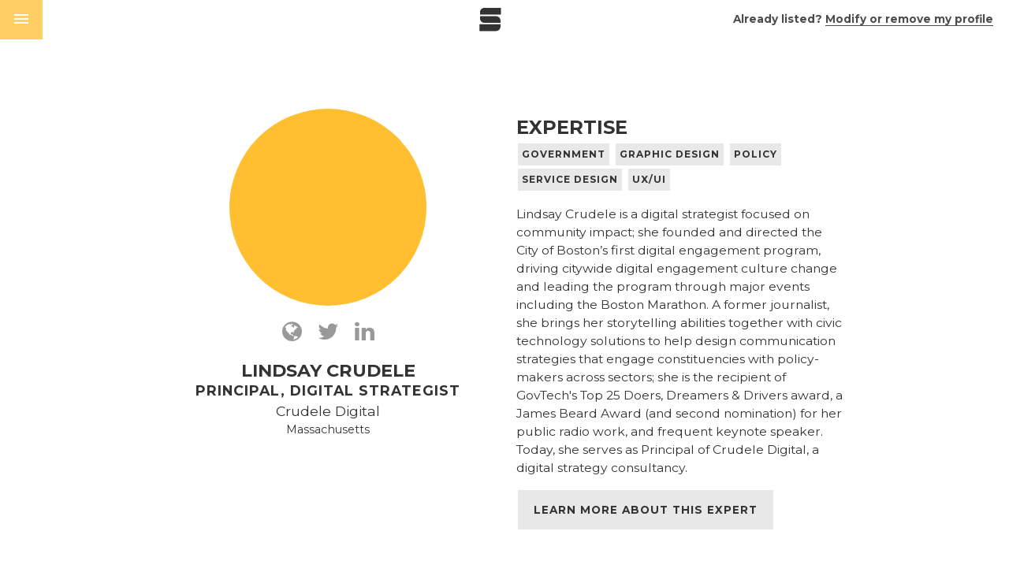

--- FILE ---
content_type: text/html; charset=utf-8
request_url: https://womenplus.sourcelist.org/experts/crudele.html
body_size: 3295
content:
<!DOCTYPE html>
<html lang="en">
  <head>
    <meta charset="UTF-8" />
    <meta http-equiv="X-UA-Compatible" content="IE=edge,chrome=1" />
    <meta name="viewport" content="width=device-width, initial-scale=1.0" />
     <!-- Begin Jekyll SEO tag v2.8.0 -->
<title>Lindsay Crudele on Sourcelist</title>
<meta name="generator" content="Jekyll v3.9.2" />
<meta property="og:title" content="Lindsay Crudele on Sourcelist" />
<meta property="og:locale" content="en_US" />
<link rel="canonical" href="https://womenplus.sourcelist.org/experts/crudele.html" />
<meta property="og:url" content="https://womenplus.sourcelist.org/experts/crudele.html" />
<meta property="og:type" content="website" />
<meta name="twitter:card" content="summary" />
<meta property="twitter:title" content="Lindsay Crudele on Sourcelist" />
<script type="application/ld+json">
{"@context":"https://schema.org","@type":"WebPage","headline":"Lindsay Crudele on Sourcelist","url":"https://womenplus.sourcelist.org/experts/crudele.html"}</script>
<!-- End Jekyll SEO tag -->



  
    <meta property="og:image" content="https://womenplus.sourcelist.org/images/media/womenplus-media.jpg" />
  

  <meta property="og:image:width" content="1200">
  <meta property="og:image:height" content="630">


<meta name="twitter:card" content="summary_large_image">




  <meta name="twitter:title" content="Lindsay Crudele on Sourcelist">



  
    <meta name="twitter:description" content="">
  



  
    <meta name="twitter:image" content="https://womenplus.sourcelist.org/images/media/womenplus-media.jpg">
  



    

    <script>
      (function(i, s, o, g, r, a, m) {
        i['GoogleAnalyticsObject'] = r;
        (i[r] =
          i[r] ||
          function() {
            (i[r].q = i[r].q || []).push(arguments);
          }),
          (i[r].l = 1 * new Date());
        (a = s.createElement(o)), (m = s.getElementsByTagName(o)[0]);
        a.async = 1;
        a.src = g;
        m.parentNode.insertBefore(a, m);
      })(
        window,
        document,
        'script',
        'https://www.google-analytics.com/analytics.js',
        'ga'
      );
      ga('create', 'UA-119059265-1', 'auto');
      ga('send', 'pageview');
    </script>

    <title>
       Lindsay Crudele on Sourcelist 
    </title>
    <script
      type="text/javascript"
      src="https://cdnjs.cloudflare.com/ajax/libs/modernizr/2.8.3/modernizr.min.js"
    ></script>
    <link
      rel="stylesheet"
      type="text/css"
      href="/vendor/normalize.css"
    />
    <link
      rel="stylesheet"
      href="/vendor/foundation.min.css"
    />
    <link
      rel="stylesheet"
      href="/vendor/styleguide-v2.1.css"
    />
    <link rel="stylesheet" href="/vendor/slick.css" />
    <link
      rel="stylesheet"
      href="/vendor/foundation.min.css"
    />
    <link rel="stylesheet" href="/css/styles.css" />
    <link
      rel="stylesheet"
      href="/vendor/font-awesome-4.7.0/css/font-awesome.min.css"
    />
    <link
      rel="shortcut icon "
      href="/images/sourcelist-favicon.png"
    />
    <script src="//cdnjs.cloudflare.com/ajax/libs/list.js/1.5.0/list.min.js"></script>
    <link
      href="https://fonts.googleapis.com/icon?family=Material+Icons"
      rel="stylesheet"
    />
    <link
      href="https://fonts.googleapis.com/css?family=Fira+Mono|Lato:100,200,300,400"
      rel="stylesheet"
    />
    <link
      href="https://fonts.googleapis.com/css?family=Montserrat:200,400,500,700"
      rel="stylesheet"
    />
  </head>

  <body class="womenplus">
    

  

    <header class="top-bar top-bar--transparent slide-panel-wrapper--full">
  

    
      <span class="top-bar__button top-bar__button--womenplus js-trigger-menu">menu</span>
      <nav class="main-menu js-target-menu main-menu--left">
        <div class="main-menu--left__close-menu">
          <i class="material-icons button">clear</i>
        </div>
        <a href="/">Women+ Home</a>
        <a href="/about.html">About</a>
        <a href="/experts.html">Find an Expert</a>
        <a href="https://addyourname.sourcelist.org/">Add your name</a>
        <a href="https://sourcelist.org/">Sourcelist home</a>
        <a href="https://sourcelist.org/resources.html">Brand resources</a>
      </nav>


      <a class="top-bar__logo wp-logo " href="/"><img src="/images/sourcelist-icon-dark.svg" alt="SourceList"></a>

      

      
        <p class="listed ">Already listed? <a href="/about.html#form" class="link">Modify or remove my profile</a></p>
      
      <div class="slide-panel__wrapper--full">
        <div class="slide-panel-full">
          <div class="slide-panel-full__container">
            <div class="row slide-panel-full__close align-right">
              <a href="#" class="slide-panel-full__close-trigger"><i class="material-icons"></i></a>
            </div>
            <div class="slide-panel-full__content">
          </div>
        </div>
       </div>
      </div>

    

  </header>




          

<section class="top-section top-section--individual">

  <div class="row expanded align-center">

    <div class="columns large-6 medium-12 small-12" >
      <!-- temp twitter avatar solution -->
      
      
        <div class="individual-img individual-img__twitter" style="background-image: url('https://unavatar.now.sh/twitter/thelindsayist')">  </div>
      

      <div class="social-media">
        
          <div class="social-media--icon">
            <a href="http://www.crudeledigital.com"><i class="fa fa-globe fa-3x" aria-hidden="true"></i></a>
          </div>
        
        
          <div class="social-media--icon">
            <a href="https://twitter.com/thelindsayist"><i class="fa fa-twitter fa-3x" aria-hidden="true"></i></a>
          </div>
        
        
        
          <div class="social-media--icon">
            <a href="https://www.linkedin.com/in/lindsaycrudele/"><i class="fa fa-linkedin fa-3x" aria-hidden="true"></i></a>
          </div>
        
        
      </div>
      <!-- end twitter -->
        <div class="top-section--individual__info">
          <h1 class="top-section--individual__info--name">Lindsay Crudele</h1>
          <h2 class="top-section--individual__info--title">Principal, Digital Strategist</h2>
          <p class="top-section--individual__info--company">Crudele Digital</p>
          
          
            
              <p class="top-section--individual__info--location-state">
              Massachusetts</p>
            
          
          
        </div>
      </div>
      <div class="columns large-6 medium-12 small-12">
        
          <div class="top-section--individual__about">
            <h3 class="expertise__header">Expertise</h3>
            
              
              <span data-expertise-tag="government" class="button button--expertise expertise__tag">Government</span>
            
              
              <span data-expertise-tag="graphic-design" class="button button--expertise expertise__tag">Graphic Design</span>
            
              
              <span data-expertise-tag="policy" class="button button--expertise expertise__tag">Policy</span>
            
              
              <span data-expertise-tag="service-design" class="button button--expertise expertise__tag">Service Design</span>
            
              
              <span data-expertise-tag="ux-ui" class="button button--expertise expertise__tag">UX/UI</span>
            
          </div>
        
        
          <div class="top-section--individual__about top-section--individual__bio">
            <p>Lindsay Crudele is a digital strategist focused on community impact; she founded and directed the City of Boston’s first digital engagement program, driving citywide digital engagement culture change and leading the program through major events including the Boston Marathon. A former journalist, she brings her storytelling abilities together with civic technology solutions to help design communication strategies that engage constituencies with policy-makers across sectors; she is the recipient of GovTech's Top 25 Doers, Dreamers &amp; Drivers award, a James Beard Award (and second nomination) for her public radio work, and frequent keynote speaker. Today, she serves as Principal of Crudele Digital, a digital strategy consultancy.</p>

          </div>
          <!-- <p class="top-section--individual__about top-section--individual__bio"><p>Lindsay Crudele is a digital strategist focused on community impact; she founded and directed the City of Boston’s first digital engagement program, driving citywide digital engagement culture change and leading the program through major events including the Boston Marathon. A former journalist, she brings her storytelling abilities together with civic technology solutions to help design communication strategies that engage constituencies with policy-makers across sectors; she is the recipient of GovTech's Top 25 Doers, Dreamers &amp; Drivers award, a James Beard Award (and second nomination) for her public radio work, and frequent keynote speaker. Today, she serves as Principal of Crudele Digital, a digital strategy consultancy.</p>
</p> -->
        
        
          <p class="top-section--individual__about"><a target="_blank" href="http://crudeledigital.com/about/" class="button button--url">Learn more about this Expert</a></p>
        
      </div>
    </div>

  

  <div class="row align-center keywords">
    <div class="columns">
      
        <p class="expert__keywords">Keywords: government, civic tech, social media, digital engagement, digital strategy, crisis communications</p>
      
    </div>
  </div>

</section>


    
  <footer class='footer slide-panel-wrapper--full'>
    <div class="row expanded">

    <div class="column large-6 medium-12 small-12">
      <div class="footer__about">
        <p>
          Sourcelist is a database of qualified experts in technology policy from diverse backgrounds. It is built on the principle that technology policy stands to benefit from the inclusion of the ideas, perspectives, and recommendations of a broader array of people. Its purpose is to aid journalists, conference organizers, and others in identifying and connecting with expert sources beyond those in their existing Rolodexes.
        </p>
        
          <p>For more information about Sourcelist, <a class="wp-link" href="/cdn-cgi/l/email-protection#691e06040c0719051c1a291a061c1b0a0c05001a1d47061b0e">contact us</a>.</p>
        
        <p>Download Sourcelist brand resources <a class="wp-link" href="https://sourcelist.org/resources.html">here</a>.</p>
      </div>
    </div>
    
      <div class="column large-6 medium-12 small-12">
        <div class="footer__contact">
          <a href="https://addyourname.sourcelist.org/" class="button"> I Want To Be Listed</a>
          <p>Already listed? <a href="/about.html#form" class="link">Modify or remove my profile</a></p>
        </div>
      </div>
    
  </div>
</footer>
 
  <div class="copyright">

  <div class="row align-center">
    <div class="column large-5 medium-5 small-10">
      <div class="copyright__container">
        <a class="" href="https://www.brookings.edu/" target="_blank"><img alt="Brookings" src="/images/partners/BROOKINGS-white.png" alt=""></a>
      </div>
    </div>
  </div>
</div>


    <div id="overlay" class="js-overlay"></div>
    <script data-cfasync="false" src="/cdn-cgi/scripts/5c5dd728/cloudflare-static/email-decode.min.js"></script><script src="/vendor/jquery-2.1.4.min.js"></script>
    <script src="/vendor/jquery.scrollie.min.js"></script>
    <script src="/vendor/slick.min.js"></script>
    <script src="/js/scripts.js"></script>
    <script src="//cdnjs.cloudflare.com/ajax/libs/list.js/1.5.0/list.min.js"></script>
    <script src="/js/searchForm.js"></script>
    
    <script src="/js/expert_filter.js"></script>
     
  <script defer src="https://static.cloudflareinsights.com/beacon.min.js/vcd15cbe7772f49c399c6a5babf22c1241717689176015" integrity="sha512-ZpsOmlRQV6y907TI0dKBHq9Md29nnaEIPlkf84rnaERnq6zvWvPUqr2ft8M1aS28oN72PdrCzSjY4U6VaAw1EQ==" data-cf-beacon='{"version":"2024.11.0","token":"a41dd22052f34f9780367b2a78ad9142","r":1,"server_timing":{"name":{"cfCacheStatus":true,"cfEdge":true,"cfExtPri":true,"cfL4":true,"cfOrigin":true,"cfSpeedBrain":true},"location_startswith":null}}' crossorigin="anonymous"></script>
</body>
</html>


--- FILE ---
content_type: text/css; charset=utf-8
request_url: https://womenplus.sourcelist.org/css/styles.css
body_size: 7313
content:
*{box-sizing:border-box}.u-material-icons,.index-dropdown__button:after,.expert__dropdowns .select:before,.clear_filters .button:after{font-family:'Material Icons';font-weight:normal;font-style:normal;font-size:24px;display:inline-block;line-height:1;text-transform:none;letter-spacing:normal;word-wrap:normal;white-space:nowrap;direction:ltr;-webkit-font-smoothing:antialiased;text-rendering:optimizeLegibility;-moz-osx-font-smoothing:grayscale;font-feature-settings:'liga'}body{font-family:'Montserrat', sans-serif}.footer{padding:60px}@media (max-width: 39.9375em){.footer{padding:30px 20px}}.footer--index{background-color:#262d35}@media (min-width: 64em){.footer__about{padding-left:30px}}.footer__about .sl-link{text-decoration:none;border-bottom:1px solid #da2e59}.footer__about .sl-link:hover{border-bottom:2px solid #da2e59}.footer__about .wp-link{text-decoration:none;border-bottom:1px solid #ffcf64}.footer__about .wp-link:hover{border-bottom:2px solid #ffcf64}.footer__container{text-align:center}.footer__container img{width:120px}@media (min-width: 40em){.footer__container img{margin:0;margin-top:35px}}@media (max-width: 39.9375em){.footer__container img{width:100px;margin:0;margin-top:20px}}@media (min-width: 64em){.footer__container img{margin:0}}.footer__container h4{color:white;font-size:2rem;margin:0;font-family:'Fira Mono', monospace;text-transform:lowercase}.footer__contact{text-align:center;position:relative;top:7.5rem;-ms-transform:translateY(-50%);-webkit-transform:translateY(-50%);transform:translateY(-50%)}@media (max-width: 63.9375em){.footer__contact{top:4rem}}@media (max-width: 39.9375em){.footer__contact{padding-top:20px}}.footer__contact p{font-size:0.85rem}.footer__contact p .link{text-decoration:none;border-bottom:2px solid rgba(255,255,255,0.2);transition:all 0.3s ease}.footer__contact p .link:hover{border-bottom:2px solid}.footer__contact .button{color:white;border-bottom:none;background-color:transparent;border:1px solid white;font-size:1.2rem;padding:15px 30px}@media (min-width: 64em){.footer__contact .button{font-size:1.3rem;padding:15px 35px}}.footer__contact .button:hover{background-color:rgba(0,0,0,0.2)}.footer .listed{padding-right:10px;font-size:1.1rem;font-weight:600;font-family:'Fira Mono', monospace}.footer .index-dropdown__button{min-width:9rem;color:rgba(0,0,0,0.5)}.footer .index-dropdown__container{font-size:1.1rem}.footer .index-dropdown__content a{font-size:1rem !important;text-align:center;padding:10px 0}.copyright--index{background-color:#191d23}.copyright__container{text-align:center;padding:20px;margin-top:40px;margin-bottom:40px}.top-section--main-color,.page-section--main-color{background-color:#483c6c;color:#fff}.top-section--green,.page-section--green{background-color:#4fc1b0;color:#fff}.top-section--white,.page-section--white{background-color:#fff;color:#000}.top-bar--index{position:relative}.top-bar--index__sticky{text-align:center;position:fixed;top:0;right:0;left:0;background-color:rgba(38,45,53,0.9);color:white}.top-bar--index__sticky i{margin-left:15px}.top-bar--index__sticky a{border-bottom:1px solid #ffcf64;text-decoration:none}.top-bar--index__sticky a:hover{border-bottom:2px solid #ffcf64}.top-bar--index__sticky p{padding:3px}@media (max-width: 39.9375em){.top-bar--index__sticky p{margin-left:10px;margin-right:20px}}.top-bar--index__sticky .sticky__close{position:absolute;right:15px;top:20px}@media (max-width: 39.9375em){.top-bar--index__sticky .sticky__close{right:-3px;top:5px}}.top-bar--transparent{width:100%;position:absolute;top:0;background-color:rgba(255,255,255,0.8);color:white}.top-bar__button--sourcelist{background-color:#242122}.top-bar__button--sourcelist:hover{background-color:#090909}.top-bar__button--womenplus{background-color:#ffcf64}.top-bar__button--womenplus:hover{background-color:#ffd77e}.top-bar__logo img{margin-right:50px}@media (min-width: 64em){.top-bar .wp-logo img{margin-left:310px}}@media (max-width: 39.9375em){.top-bar .wp-logo.remove img{display:none}}@media (min-width: 64em){.top-bar .wp-logo--index{margin-right:95px}}.top-bar .listed{display:none;font-size:0.85rem;font-weight:bold;color:rgba(0,0,0,0.7)}@media (min-width: 64em){.top-bar .listed{display:block;padding-right:20px}}.top-bar .listed a{text-decoration:none;border-bottom:1px solid}.top-bar .listed a:hover{border-bottom:2px solid}.main-menu{box-shadow:none;overflow-y:hidden;background-color:white}.main-menu a{text-transform:lowercase;font-family:'Fira Mono', monospace;font-weight:700;padding:0.6rem;font-size:1.2rem;text-align:center;border-bottom:none;color:rgba(0,0,0,0.65)}.main-menu a:hover{color:rgba(0,0,0,0.65);background-color:rgba(255,207,100,0.5)}.main-menu .button{color:rgba(0,0,0,0.65);background-color:transparent;font-size:1.8rem;transition:none}.main-menu .button:hover{color:rgba(255,207,100,0.8)}.main-menu--left__close-menu{text-align:left}@media (min-width: 40em){.js-active-menu{right:55% !important}}@media (min-width: 64em){.js-active-menu{right:74% !important}}.top-bar--float{width:100%;position:absolute;top:0px;background-color:rgba(255,255,255,0.8);color:white}@media (max-width: 39.9375em){.top-bar--float{position:initial}}.top-bar--float .top-bar__button--womenplus{position:initial;padding:12px 15px 14px}.top-bar--float .top-bar__logo{margin-left:50px}.top-bar--float .top-bar__button{color:#fff}.top-bar--float .top-bar__button--right{background-color:#4fc1b0}.top-bar--float .top-bar__button--right:hover{background-color:#62c8b8}@media (min-width: 64em){.top-bar--float .top-bar__button--right{display:none}}@media (min-width: 40em){.top-bar--float .top-bar__button--right{display:none}}@media (min-width: 64em){.top-bar--float .top-bar__button{position:absolute}}@media (min-width: 40em){.top-bar--float .top-bar__button{position:absolute}}.top-bar--float .top-bar__logo img{margin-right:50px}.fixed{position:fixed;top:0;width:100%}.main-index .top-section{position:relative;height:90vh}@media (max-width: 63.9375em){.main-index .top-section{height:inherit;min-height:90vh}}.main-index .top-section__title-section{background-color:#191d23;background-repeat:no-repeat;background-position:center}.main-index .top-section .title__logo{height:4.5rem;padding:0;margin-top:-5px}@media (max-width: 63.9375em){.main-index .top-section .title__logo{padding:0;height:3.5rem}}.main-index .top-section .title__main{font-family:'Fira Mono', monospace;font-size:3.7rem;padding:0}@media (max-width: 63.9375em){.main-index .top-section .title__main{font-size:2.5rem}}@media (max-width: 20em){.main-index .top-section .title__main{padding:0.5rem}}.main-index .top-section .title__main h1{margin:0;display:inline;color:white}@media (max-width: 39.9375em){.main-index .top-section .title__main h1{font-size:2.5rem}}.main-index .top-section .title__tagline-wrapper{margin:1rem 0;text-align:center}@media (max-width: 39.9375em){.main-index .top-section .title__tagline-wrapper{text-align:center;margin-top:50px}}.main-index .top-section .title__tagline{display:inline-block;padding:1rem;padding-top:0;margin:0;text-transform:uppercase;font-weight:400;font-size:1.2rem}.index-dropdown{position:relative;display:inline-block}.index-dropdown:hover{background-color:rgba(36,33,34,0.8)}.index-dropdown:hover .index-dropdown__content{display:block}.index-dropdown--womenplus:hover{background-color:rgba(255,207,100,0.8)}.index-dropdown__content{background-color:#242122;display:none;position:absolute;min-width:100%;z-index:1;text-align:center}.index-dropdown__content--womensplus{background-color:#ffcf64}.index-dropdown__content a{font-size:1.2rem;color:#fff;margin:0;padding:10px;padding-left:0;display:block;text-decoration:none}.index-dropdown__content a:hover{text-decoration:none;background-color:rgba(0,0,0,0.2)}.index-dropdown__container{display:inline-block;font-family:'Fira Mono', monospace;font-size:2.3rem;font-weight:bold;margin-left:-4px}@media (max-width: 63.9375em){.index-dropdown__container{font-size:1.8rem}}.index-dropdown__button{min-width:12rem;text-transform:lowercase;background:none;margin:0;color:white;border:none;cursor:pointer;font-family:'Fira Mono', monospace;line-height:19px;background-color:#4fc1b0,0.5}.index-dropdown__button:hover{background-color:transparent}@media (max-width: 39.9375em){.index-dropdown__button{font-size:1.5rem}}.index-dropdown__button:after{content:'keyboard_arrow_down';vertical-align:bottom;line-height:13px}.page-section{margin:auto;width:100%}@media (min-width: 40em){.page-section{display:inline-block;padding:0}}@media (max-width: 39.9375em){.page-section{display:inline-block;padding:0}}.page-section__search{padding:8vh 0 !important}@media (max-width: 39.9375em){.page-section__search{padding:4vh 0 !important}}@media (min-width: 64em){.page-section__index{height:90vh;min-height:90vh}}.page-section__index--who-we-are{background:url("/images/sourcelist_who_we_are.jpg") top center/cover no-repeat}.page-section__index--what-we-do{background:url("/images/sourcelist_what_we_do.jpg") top center/cover no-repeat}.page-section__index--why-we-built{background:url("/images/sourcelist_why_we_built.jpg") top center/cover no-repeat}.page-section__index--womenplus{background:url("/images/sourcelist_womenplus.jpg") top center/cover no-repeat}.page-section__index--who-can-sign-up{background:url("/images/sourcelist_why_we_built.jpg") top center/cover no-repeat}.page-section__index--womenplus--snapshot{background:linear-gradient(to left, rgba(252,214,128,0.1), rgba(252,214,128,0.9)),url("/images/womensplus-snapshot-yellow.jpg") top center/cover no-repeat}.page-section__index--womenplus--gender-policy{background:linear-gradient(rgba(0,0,0,0.4), rgba(0,0,0,0.8)),url("/images/womensplus-gender-snapshot.jpg") top center/cover no-repeat}.page-section__index--womenplus--sign-up{background:url("/images/womensplus-signup.jpg") top center/cover no-repeat}.page-section__search{background-color:rgba(0,0,0,0.8)}.page-section__search .search{z-index:0;font-size:1.2rem;padding:2rem}.page-section__search .search__input{border:2px solid #ffcf64;border-right:none;padding-right:0}.page-section__search .search__trigger{border:2px solid #ffcf64;border-radius:0px;padding:10px;border-left:none}.page-section__search .search input[type='text']{flex:1;margin:0;margin-left:-2px;padding:12px;color:#ffcf64;background-color:rgba(0,0,0,0.2)}.page-section__search .search input[type='text']::-webkit-input-placeholder{color:#ffcf64;font-size:1.2rem;font-weight:500}.page-section__search .search input[type='text']:-moz-placeholder{color:#ffcf64;font-size:1.2rem;font-weight:500}.page-section__search .search input[type='text']::-moz-placeholder{color:#ffcf64;font-size:1.2rem;font-weight:500}.page-section__search .search input[type='text']:-ms-input-placeholder{color:#ffcf64;font-size:1.2rem;font-weight:500}.page-section__search .search input[type='text']:focus{background-color:rgba(255,207,100,0.1)}.page-section__search .search input[type='submit']{margin-top:0;color:#ffcf64;padding:0.88rem 0.5rem;background-color:transparent}@media (min-width: 64em){.page-section__search .search input[type='submit']{padding:0.87rem 0.5rem}}.page-section--featured{color:#333}.page-section--featured__topic{background-color:#4fc1b0;padding:5rem}@media (max-width: 63.9375em){.page-section--featured__topic{padding:3rem 3rem}}@media (max-width: 39.9375em){.page-section--featured__topic{padding:3rem 1rem}}.page-section--featured__topic h3{margin:0;font-weight:lighter}.page-section--featured__topic h4{margin:0 0 4rem 0;font-weight:bold;font-size:1.5rem}.page-section--featured__topic a:not(.button){text-decoration:none;border-bottom:1px solid}.page-section--featured__topic .button{background-color:transparent;border:4px solid #333}.page-section--featured__topic .button:hover{background-color:#333;border:4px solid #333;color:#4fc1b0}.page-section--featured__topic a:hover{border-bottom:none}.page-section--featured__expert{background-color:#ffcf64;padding:5rem;text-align:center}@media (max-width: 63.9375em){.page-section--featured__expert{padding:3rem 3rem}}@media (max-width: 39.9375em){.page-section--featured__expert{padding:3rem 1rem}}.page-section--featured__expert .avatar{background-color:#ffbf31;background-size:50%;background-repeat:no-repeat;background-position:center;border-radius:50%;box-shadow:5px 5px 5px #ffca55;display:inline-block;text-align:center;margin:auto;position:relative;width:11rem;height:11rem}.page-section--featured__expert .avatar__twitter{background-size:cover;background-repeat:no-repeat;background-position:center}.page-section--featured__expert h4{font-weight:bold;font-size:1.5rem;text-align:center;margin-bottom:1rem}.page-section--featured__expert h5{font-weight:bold;font-size:1.2rem;text-align:center;margin:0}.page-section--featured__expert .institution{font-size:1.1rem;text-align:center;margin:0}.page-section--featured .button{font-size:0.9rem;font-weight:bold;margin-top:2rem;text-align:center;width:100%}.floating-section{display:inline-block !important;vertical-align:middle !important;white-space:normal !important}.floating-section__wrapper{height:100%;white-space:nowrap}@media (max-width: 39.9375em){.floating-section__wrapper{height:inherit}}.floating-section__wrapper:before{content:'';display:inline-block;vertical-align:middle;width:0;height:100%}@media (max-width: 63.9375em){.floating-section__wrapper:before{display:none}}@media (max-width: 39.9375em){.floating-section__wrapper:before{display:none}}.floating-section__wrapper .row-wrap{position:relative}.floating-section__panel{color:white;padding:3rem;display:block}.floating-section__panel p{font-size:1rem}.floating-section__panel h3{font-size:2.1rem;margin-top:0;font-weight:500}@media (max-width: 63.9375em){.floating-section__panel{padding:1.8rem;height:100%}}@media (max-width: 39.9375em){.floating-section__panel{padding:3rem 1.1rem}.floating-section__panel h3{font-size:1.8rem}.floating-section__panel p{font-size:1rem}}.floating-section__panel a:not(.button){text-decoration:none;border-bottom:1px solid}.floating-section__panel a:not(.button):hover{border-bottom:none}.floating-section__panel--green{background-color:rgba(79,193,176,0.8);color:#18453e}.floating-section__panel--pink{background-color:rgba(218,46,89,0.8)}.floating-section__panel--orange{background-color:rgba(202,102,50,0.8)}.floating-section__panel--purple{background-color:rgba(101,93,117,0.8)}.floating-section__panel--brown{background-color:rgba(128,113,85,0.8)}.floating-section__panel--yellow{background-color:rgba(255,207,100,0.8);color:#644500}.floating-section__panel--white{background-color:rgba(255,255,255,0.9);color:#333}.floating-section__panel--left{text-align:left}.floating-section__panel--right{text-align:right}@media (max-width: 63.9375em){.floating-section__panel--right{text-align:left}}@media (max-width: 39.9375em){.floating-section__panel--right{text-align:left}}.floating-section__large-number{text-align:center;font-weight:200;font-size:3.8rem}@media (max-width: 39.9375em){.floating-section__large-number{font-size:2.5rem}}.floating-section__large-number--unit{text-align:center;display:block;text-transform:uppercase;font-size:1.4rem}@media (max-width: 39.9375em){.floating-section__large-number--unit{font-size:1.3rem}}.floating-section__button--left{text-align:left}.floating-section__button--left .button{margin-top:2rem;font-size:0.9rem;font-weight:bold;padding:1rem 4rem}@media (max-width: 39.9375em){.floating-section__button--left{text-align:left;display:block}}.floating-section__button--right{position:absolute;right:0;bottom:0;text-align:center}.floating-section__button--right .button{font-size:1rem}@media (max-width: 39.9375em){.floating-section__button--right{display:none}}.womenplus h4.search__header{font-family:'Fira Mono', monospace;text-align:left;font-size:1.5rem;font-weight:500;color:#ffcf64;margin-bottom:0;text-transform:lowercase}.womenplus__controls{width:100%;padding:2rem 0;text-align:center;padding-top:0}.womenplus__controls--header{padding-top:2em;padding-bottom:0}.womenplus__controls .large-6{padding:0}.womenplus__controls .button{padding:0.5rem 1rem}.womenplus__controls .button--orange{background-color:transparent;border:#ffcf64 solid 4px;color:#ffcf64;padding:1rem 3rem;font-weight:bold;font-size:0.9rem}.womenplus__controls .button--orange:hover{background-color:#ffcf64;color:white}.womenplus__controls .search__input{border:1px solid #ffcf64;border-right:none}.womenplus__controls .search__trigger{border:1px solid #ffcf64}.womenplus__controls .search input[type='text']::-webkit-input-placeholder{color:#ffcf64;font-size:1.1rem;font-style:italic;font-weight:400}@media (max-width: 39.9375em){.womenplus__controls .search input[type='text']::-webkit-input-placeholder{font-size:.85rem;text-indent:0}}.womenplus__controls .search input[type='text']:-moz-placeholder{color:#ffcf64;font-size:1.1rem;font-style:italic;font-weight:400}@media (max-width: 39.9375em){.womenplus__controls .search input[type='text']:-moz-placeholder{font-size:.85rem;text-indent:0}}.womenplus__controls .search input[type='text']::-moz-placeholder{color:#ffcf64;font-size:1.1rem;font-style:italic;font-weight:400}@media (max-width: 39.9375em){.womenplus__controls .search input[type='text']::-moz-placeholder{font-size:.85rem;text-indent:0}}.womenplus__controls .search input[type='text']:-ms-input-placeholder{color:#ffcf64;font-size:1.1rem;font-style:italic;font-weight:400}@media (max-width: 39.9375em){.womenplus__controls .search input[type='text']:-ms-input-placeholder{font-size:.85rem;text-indent:0}}.womenplus__controls .search input[type='text']:focus{background-color:rgba(255,207,100,0.1)}.table-sortable td{padding:15px 0}.table-sortable__head-cell{background-color:#42baa8;padding:0;position:relative}.table-sortable__head-cell>span{padding:15px 0;display:inline-block}.table-sortable__control-group{float:right;margin-right:15px}.table-sortable__control{float:left;padding:15px;color:rgba(36,33,34,0.2)}.table-sortable__control>i{vertical-align:middle}.table-sortable__control:hover{color:#fff}.table-sortable__control--simple{display:inline-block}.table-sortable__control--simple:hover{background-color:rgba(36,33,34,0.1)}.table-sortable__search{position:absolute;top:0;right:68px;left:calc(100% - 92px);display:flex;overflow:hidden;transition:all .3s ease;max-width:0;padding:0}.table-sortable__search--active{left:-15px;border-left:1px solid rgba(255,255,255,0.4);transition:all .3s ease;max-width:100%;padding:0}.table-sortable__search input[type='text']{flex:1;margin:0;padding:10px 15px;background-color:#40b6a5;color:#fff}.table-sortable__search input[type='text']::-webkit-input-placeholder{color:#fff}.table-sortable__search input[type='text']:-moz-placeholder{color:#fff}.table-sortable__search input[type='text']::-moz-placeholder{color:#fff}.table-sortable__search input[type='text']:-ms-input-placeholder{color:#fff}.table-sortable__search input[type='text']:focus{background-color:#3eaf9e}.table-sortable__search button{padding:15px 15px 13px;border-radius:0;background-color:#3cab9a}.table-sortable__search button:hover{background-color:#3aa394}.table-dropdown__item,.table-dropdown{background-color:#47bead}.table-dropdown__item>h4,.table-dropdown>h4{font-size:1.2em;padding:10px;text-align:center;color:#fff;margin:0;font-weight:100}.table-dropdown__item>span,.table-dropdown>span{color:#fff;text-transform:uppercase;padding:15px 0;display:inline-block}@media (max-width: 39.9375em){.table-dropdown__item,.table-dropdown{font-size:12px;color:white}}.table-dropdown__item .select{background-color:#4fc1b0;color:white;padding:0 10px}.clear_filters{color:#fff}@media (max-width: 39.9375em){.close.clear_filters{display:none}}.button.clear_filters{text-align:center;display:none}@media (max-width: 39.9375em){.button.clear_filters{display:inline-block}}.dropdown-wrapper{width:90%;margin:0 auto;position:relative}.dropdown-wrapper .dropdown{max-width:unset}.dropdown-wrapper .clear_filters{position:absolute;right:-40px;padding:8px}.dropdown-wrapper .clear_filters i{margin-top:-5px}#list-page .top-bar{background-color:transparent}@media (max-width: 39.9375em){.map-wrapper{display:none}}.experts .sidebar-header{background-color:#ffcf64}@media (max-width: 39.9375em){.experts .sidebar-header{background-color:white;display:none}}.experts .sidebar-logo-wrapper{margin-top:6.5rem;text-align:center}@media (max-width: 39.9375em){.experts .sidebar-logo-wrapper{display:none}}.experts .sidebar-logo-image{max-width:100%;height:4rem}.experts .sidebar-title{color:rgba(36,33,34,0.3);font-family:'Fira Mono', monospace;font-size:1.5rem;text-transform:lowercase;text-align:center}.experts .sidebar-menu{padding:0 1rem;background-color:#ffcf64}@media (max-width: 39.9375em){.experts .sidebar-menu{padding:1rem}}.experts .sidebar-menu h4{margin-top:0 !important;text-transform:uppercase;font-size:0.75rem;color:rgba(36,33,34,0.7);font-weight:600;margin-bottom:1rem}@media (max-width: 63.9375em){.experts .sidebar-menu .form{margin-top:0;padding-top:0}}.experts .sidebar-menu .form .checkbox{padding:0}.experts .sidebar-menu .form .checkbox label{text-transform:uppercase;font-size:0.7rem;color:rgba(36,33,34,0.5);font-weight:600}.experts .top-section{padding:2.5rem 0}.experts .top-section__wrapper{background-color:rgba(255,207,100,0.8);margin-top:3em;margin-bottom:3em;padding:0.3em}@media (max-width: 39.9375em){.experts .top-section__title{display:none}}.experts .top-section__experts{z-index:-1;padding-top:10px;padding-bottom:15px;background:linear-gradient(transparent, rgba(0,0,0,0.7)),url("/images/find.png");background-repeat:no-repeat;background-position:50% 30%;background-size:cover;color:white;font-family:'Fira Mono', monospace;font-size:2rem}@media (max-width: 39.9375em){.experts .top-section__experts{font-size:1.5rem;display:none}}.experts .top-section__experts h1{font-size:3rem;color:white}@media (max-width: 63.9375em){.experts .page-section .list{padding:0}}.experts .page-section--blocks .expert__container{display:-webkit-box;display:-ms-flexbox;display:flex;-ms-flex-wrap:wrap;flex-wrap:wrap;margin:0;padding:0;list-style:none}.experts .page-section--blocks .expert{width:25%;display:-webkit-box;display:-ms-flexbox;display:flex;padding:1rem}@media (max-width: 63.9375em){.experts .page-section--blocks .expert{width:50%}}@media (max-width: 39.9375em){.experts .page-section--blocks .expert{width:100%}}.experts .page-section--blocks .expert:nth-child(8n+1),.experts .page-section--blocks .expert:nth-child(8n+3),.experts .page-section--blocks .expert:nth-child(8n+6),.experts .page-section--blocks .expert:nth-child(8n){background-color:#FDFDFD}.experts .page-section--blocks .expert:nth-child(8n+2),.experts .page-section--blocks .expert:nth-child(8n+4),.experts .page-section--blocks .expert:nth-child(8n+5),.experts .page-section--blocks .expert:nth-child(8n+7){background-color:#F2F2F2}@media (max-width: 63.9375em){.experts .page-section--blocks .expert{background-color:#F2F2F2 !important}.experts .page-section--blocks .expert:nth-child(4n+1),.experts .page-section--blocks .expert:nth-child(4n){background-color:#FDFDFD !important}}@media (max-width: 39.9375em){.experts .page-section--blocks .expert:nth-child(odd){background-color:#FDFDFD !important}.experts .page-section--blocks .expert:nth-child(even){background-color:#F2F2F2 !important}}.experts .page-section--blocks .expert__link{text-decoration:none}.experts .page-section--blocks .expert__content{display:-webkit-box;display:-ms-flexbox;display:flex;-webkit-box-orient:vertical;-webkit-box-direction:normal;-ms-flex-direction:column;flex-direction:column;width:100%}.experts .page-section--blocks .expert__description{-webkit-box-flex:1;-ms-flex:1 0 auto;flex:1 0 auto}.experts .page-section--blocks .expert__title{color:rgba(36,33,34,0.8)}.experts .page-section--blocks .expert__title h3{font-size:0.85rem;display:inline}.experts .page-section--blocks .expert__control i{line-height:1;margin-left:-1rem}.experts .page-section--blocks .expert__professional-title{text-transform:uppercase;font-size:0.7rem;color:rgba(36,33,34,0.6);font-weight:600}.experts .page-section--blocks .expert__affiliation{text-transform:uppercase;font-size:0.8rem;color:rgba(36,33,34,0.7);font-weight:600}.experts .page-section--blocks .expert__expertise h3{text-transform:uppercase;font-size:0.7rem;color:rgba(36,33,34,0.7);font-weight:600;margin-bottom:0}.experts .page-section--blocks .expert__expertise .expertise-tag{display:inline-block;text-transform:uppercase;background-color:#ffe7b1;padding:0.25rem;margin-right:0.25rem;margin-bottom:0.25rem;font-size:0.55rem;color:rgba(36,33,34,0.5);font-weight:600}.expertise-count{text-transform:uppercase;font-size:0.7rem;color:rgba(36,33,34,0.5);font-weight:600;display:block}.expert__dropdowns select{height:38px;text-transform:uppercase;-moz-appearance:none;text-indent:0.01px;text-overflow:''}.expert__dropdowns select::-ms-expand{display:none}.expert__dropdowns .select{color:rgba(36,33,34,0.7);font-weight:600;font-size:0.9rem;margin-bottom:0 !important;margin-right:0 !important;color:rgba(36,33,34,0.7);position:relative}.expert__dropdowns .select:before{content:'keyboard_arrow_down';position:absolute;right:0;margin:0 auto 0 auto;padding:7px 7px;height:100%;font-size:1.7rem;background-color:rgba(36,33,34,0.1);color:rgba(36,33,34,0.7)}.expert__dropdowns .select--availability{margin-top:1rem}.expert__dropdowns option{text-align:left}.clear_filters{background-color:transparent;color:rgba(36,33,34,0.7);font-size:0.9rem;text-align:left;font-weight:600;position:relative}.clear_filters .button{margin:0 !important;width:100%;padding:0.5rem;padding-left:1rem}.clear_filters .button:after{content:'close';padding:7px 9px;background-color:rgba(36,33,34,0.1);position:absolute;right:0;top:0;bottom:0}.hidden{display:none}.no-results{text-align:center;font-style:italic}.results-message{display:none;color:rgba(36,33,34,0.7);text-align:center;padding:0;margin:0;font-style:italic}.search-results-count,.results-signup,.results-count{color:#333;text-align:center}.sidebar-toggle-small.active{display:inline-block;margin-top:0;top:50px;right:0;left:0;position:absolute;z-index:11}@media (max-width: 39.9375em){.sidebar-toggle-small{display:none}}.toggle-filters{display:none}@media (max-width: 39.9375em){.toggle-filters{display:block}}.close-sidebar{display:none !important}@media (max-width: 39.9375em){.close-sidebar{display:block !important;padding:1rem}}.close-sidebar:hover{color:white;cursor:pointer}@media (max-width: 39.9375em){.search-results,.search-results-count{display:none}}.mobile-header{background-color:#ffd77e;font-family:'Fira Mono', monospace;color:white;font-size:1.6rem;text-align:center}@media (min-width: 64em){.mobile-header{display:none}}@media (min-width: 40em){.mobile-header{display:none}}@media (min-width: 64em){.results-mobile{display:none}}@media (min-width: 40em){.results-mobile{display:none}}.filters{background-color:#e4b961;color:#5d4e35;text-align:center;font-size:1.2rem;font-family:'Fira Mono', monospace;padding-left:10px;padding-top:12px;display:none}.filters.activated{padding-right:20%}@media (max-width: 39.9375em){.filters.activated{display:inline-block}}.js-trigger-menu{z-index:11}@media (max-width: 39.9375em){.filter-title{display:none}}.sidebar-search-submit{margin:0 !important;padding:0.5rem;padding-left:1rem}.sidebar-search{padding:0}.sidebar-search::-webkit-input-placeholder{color:#5d4e35;font-size:0.9rem;font-style:italic;font-weight:400}@media (max-width: 39.9375em){.sidebar-search::-webkit-input-placeholder{font-size:0.85rem;text-indent:0}}.sidebar-search:-moz-placeholder{color:#5d4e35;font-size:0.9rem;font-style:italic;font-weight:400}@media (max-width: 39.9375em){.sidebar-search:-moz-placeholder{font-size:0.85rem;text-indent:0}}.sidebar-search::-moz-placeholder{color:#5d4e35;font-size:0.9rem;font-style:italic;font-weight:400}@media (max-width: 39.9375em){.sidebar-search::-moz-placeholder{font-size:0.85rem;text-indent:0}}.sidebar-search:-ms-input-placeholder{color:#5d4e35;font-size:0.9rem;font-style:italic;font-weight:400}@media (max-width: 39.9375em){.sidebar-search:-ms-input-placeholder{font-size:0.85rem;text-indent:0}}.expert-sidebar-search{margin-bottom:1rem;background-color:rgba(0,0,0,0.1);color:#5d4e35;font-size:0.9rem;text-align:left;font-weight:600;position:relative}.expert-sidebar-search:hover{background-color:rgba(0,0,0,0.2)}.expert-sidebar-search input[type='text']{background-color:transparent;color:#5d4e35}.expert-sidebar-search input[type='text']:focus{color:#5d4e35;background-color:transparent}.expert-sidebar-search input[type='submit']{background-color:rgba(0,0,0,0.1);color:#5d4e35}.expert-sidebar-search input[type='submit']:focus{color:#5d4e35;background-color:transparent}.results-wrapper{margin:20px;display:none;text-align:center;color:rgba(36,33,34,0.7);font-style:italic}@media (min-width: 64em){.results-wrapper{display:none !important}}@media (min-width: 40em){.results-wrapper{display:none !important}}.title-container{margin-right:0 !important}.filter-container,.list-column{height:100vh;overflow-y:scroll}.team-page__list-header{padding-top:20px;padding-bottom:20px;margin:0}.team-page__member{border-bottom:1px rgba(0,0,0,0.1) solid}.team-page__member--last{border:none}.team-page__image{border-radius:50%;height:220px;width:220px;background-size:cover;background-repeat:no-repeat;background-position:center;margin:0 auto;margin-top:30px}.team-page__bio h3{font-weight:600;font-size:1.4rem;margin-bottom:-5px}.team-page__bio h5{font-weight:500;text-transform:uppercase;color:rgba(0,0,0,0.5);margin-bottom:10px;font-size:18px;margin-top:0;margin-bottom:0}.team-page__bio p{color:rgba(0,0,0,0.8);margin:0;margin-bottom:30px;font-size:18px}.team-page__acknowledgments p{margin-top:30px}.team-page__list{margin-bottom:30px}@media (max-width: 420px){.team-page__list{padding-left:0px}}.team-page__list li{list-style-type:none;margin-bottom:10px}.team-page__list li a{text-decoration:none;color:#322a4b}.team-page__list li a:hover{background-color:rgba(72,60,108,0.2)}.slide-panel__wrapper--full{z-index:100}.slide-panel__wrapper--full .slide-panel-full{position:fixed;visibility:hidden;transition:visibility 0.5s}.slide-panel__wrapper--full .slide-panel-full.is-visible{visibility:visible;transition:visibility 0s}.slide-panel__wrapper--full .slide-panel-full.is-visible .slide-panel-full__container{transform:translate3d(0, 0, 0);transition-delay:0s}.slide-panel__wrapper--full .slide-panel-full__content{padding:0 2rem}.slide-panel__wrapper--full .slide-panel-full__content p{color:white}.slide-panel__wrapper--full .slide-panel-full__content a:not(.no-height){color:#fff !important;font-weight:700;text-decoration:none;border-bottom:#339183 2px solid}.slide-panel__wrapper--full .slide-panel-full__content a:not(.no-height):hover{cursor:pointer}.slide-panel__wrapper--full .slide-panel-full__container{transform:translate3d(100%, 0, 0);overflow:scroll;overflow-x:hidden;z-index:1;padding:2rem;background-color:#1f1f1f;position:fixed;display:inline;width:40%;height:100%;top:0;right:0;color:white;transition-property:transform;transition-duration:0.3s;transition-delay:0.3s;transform:translate3d(100%, 0, 0)}@media (max-width: 39.9375em){.slide-panel__wrapper--full .slide-panel-full__container{width:100%}}.slide-panel__wrapper--full .slide-panel-full__container i{color:rgba(255,255,255,0.6)}.slide-panel__wrapper--full .slide-panel-full__container i:hover{color:white}.slide-panel__wrapper--full .slide-panel-full i::before{content:'close';font-size:2rem}.main-index .content{background-color:#5e6789;transition:background 1.7s ease;padding-top:20px}.main-index .content .card{padding-top:50px;padding-bottom:150px}@media (max-width: 63.9375em){.main-index .content .card{padding-bottom:0}}.main-index .content .card__image{height:300px;width:100%;background-size:cover;background-position:center}@media (min-width: 64em){.main-index .content .card__image{margin-left:50px}}.main-index .content .card__content{background-color:white;color:rgba(0,0,0,0.8);height:100%}@media (min-width: 64em){.main-index .content .card__content{margin-top:50px;margin-left:-50px;margin-right:50px}}@media (max-width: 63.9375em){.main-index .content .card__content{padding-bottom:30px}}.main-index .content .card__content h3{padding:25px;margin-bottom:0;margin-top:0;font-size:1.5rem;font-family:'Fira Mono', monospace;text-transform:lowercase}@media (max-width: 39.9375em){.main-index .content .card__content h3{font-size:1.3rem}}.main-index .content .card__content p{font-size:.95rem;padding:0 25px 0;margin-top:0;margin-bottom:0}.main-index .content .list{padding-bottom:200px;color:rgba(0,0,0,0.8)}@media (max-width: 39.9375em){.main-index .content .list{padding-bottom:50px}}.main-index .content .list h4{color:white;font-weight:500;font-size:1.7rem}@media (min-width: 64em){.main-index .content .list h4{margin-top:0}}@media (min-width: 64em){.main-index .content .list__card{margin-left:50px;margin-right:50px}}@media (max-width: 39.9375em){.main-index .content .list__card{padding-bottom:50px}}.main-index .content .list__card__container{height:250px;width:100%;overflow:hidden}.main-index .content .list__card--image{width:100%;height:100%;background-size:100%;background-size:cover;background-position:center;transition:all .5s ease-in-out}.main-index .content .list__card--image:hover{transform:scale(1.2);transition:all .5s ease-in-out;-moz-transform:scale(1.2);-webkit-transform:scale(1.2);-o-transform:scale(1.2);-ms-transform:scale(1.2)}.main-index .content .list__card__link{background-color:white;text-transform:uppercase;padding:15px 15px 60px 15px;font-weight:500;font-size:1.1rem}.main-index .content .list__card__link a{text-decoration:none}.form{margin:30px 0px}.form__basics,.form__links,.form__expertise,.form__bio{margin:15px 0px}.form__title{margin:0}.form__links h5,.form__bio h5,.form__expertise h5{margin-bottom:0}.form__links p,.form__bio p,.form__expertise p{-webkit-margin-before:10px;-webkit-margin-after:33px}.form__bio textarea{min-height:100px}.form__bio__alt{margin-top:15px}.form__bio__alt .nopadding--right{padding-right:0}.form__bio__alt .nopadding--left{padding-left:0}.form button{line-height:1.5em}.form .form-success{display:none}#form-bio{margin-bottom:0}#form-bio-feedback{margin:0;text-align:right}.bg-panel{background-position:center;background-size:cover}@media (min-width: 64.063em){.bg-panel__content{padding:80px}}.bg-panel h3,.bg-panel h4{margin:0;color:white}.bg-panel h3{font-size:1.6rem}.bg-panel h4{font-size:1.3rem;font-weight:300}p.large-text{font-size:1.4rem;font-weight:300}p.large-text a{text-decoration:none;border-bottom:1px solid rgba(0,0,0,0.2)}p.large-text a:hover{background-color:rgba(0,0,0,0.1);cursor:pointer}.top-section--individual{color:#333;background-color:white;padding-top:10%;padding-left:15%;padding-right:15%}@media (max-width: 39.9375em){.top-section--individual{padding-top:20% 0 0 0}}.top-section--individual__about{color:#333 !important;color:rgba(36,33,34,0.8);text-align:left;font-size:0.98rem}.top-section--individual__about a.button--url{background-color:rgba(36,33,34,0.1);font-weight:700;font-size:0.85rem}.top-section--individual__about a.button--url:hover{background-color:#ffca55}.top-section--individual__about .button--expertise:hover{background-color:rgba(36,33,34,0.3)}.top-section--individual__about .expertise__header{margin:1rem 0 0 0;font-size:1.5rem;font-weight:700;opacity:1}.top-section--individual__about .expertise__tag{text-transform:uppercase;font-size:0.75rem;font-weight:700;background-color:rgba(36,33,34,0.1);padding:5px;display:inline-block;margin:2px}.top-section--individual__img{margin-top:100px;background-color:#e6e6e6;border-radius:50%;width:250px;height:250px}.top-section--individual .individual-img{margin:auto;display:block;text-align:center;background-color:#ffbf31;position:relative;border-radius:50%;width:250px;height:250px;margin-top:10px;background-size:50%;background-repeat:no-repeat;background-position:center}.top-section--individual .individual-img__twitter{background-size:cover;background-repeat:no-repeat;background-position:center}.top-section--individual__info{position:relative}@media (max-width: 63.9375em){.top-section--individual__info{padding-bottom:1rem}}.top-section--individual__info--name{text-transform:uppercase;font-weight:700;font-size:1.4rem !important;padding:0;margin-bottom:0}@media (max-width: 39.9375em){.top-section--individual__info--name{font-size:1.2rem;margin-bottom:5px}}.top-section--individual__info--title{text-transform:uppercase;margin:0;font-weight:700;font-size:1.1rem !important}.top-section--individual__info--company{font-size:1.1rem;margin:0}.top-section--individual__info--location-state{font-size:0.9rem;margin:0}.top-section--individual__info--pronouns{font-size:0.9rem;margin:0;text-transform:uppercase}.top-section--individual .keywords{text-align:left;color:black;text-transform:uppercase;font-style:italic;font-size:0.9rem;padding:2rem 0}.top-section--individual .available-for{text-align:left;margin-top:4rem !important}.top-section--individual .available-for h4{font-size:1rem;font-weight:bold;margin:0}.top-section--individual .available-for .button--availability{font-size:0.8rem !important;font-weight:bold;padding:5px}.top-section--individual .social-media{margin:1.2rem 0}.top-section--individual .social-media--icon{color:rgba(0,0,0,0.4);display:inline;padding:0.5rem}.top-section--individual .social-media--icon a .fa{font-size:1.8rem}.top-section--individual .social-media--icon a:hover{color:rgba(0,0,0,0.7)}@media (min-width: 40em){#map-wrapper{height:46vh}}#map-wrapper svg{width:100%}@media (min-width: 40em){#map-wrapper svg{margin:auto;position:absolute}}#map-wrapper .path{fill:rgba(36,33,34,0.08);stroke:rgba(255,255,255,0.1);stroke-linecap:round;stroke-linejoin:round}#map-wrapper .path.active{fill:rgba(36,33,34,0.2)}#map-wrapper .circle{cursor:pointer;fill:#4fc1b0;opacity:.7}#map-wrapper .active{fill:#3ec695}#map-wrapper .number{fill:rgba(255,255,255,0.8);font-size:18px;font-weight:400;pointer-events:none}#caption{position:absolute;width:100%;text-align:center}#caption .map-tooltip{color:rgba(79,193,176,0.6);text-transform:uppercase;font-weight:600}.index h3,.about h3,.pathways h3{font-size:1.5rem;font-family:'Fira Mono', monospace;text-transform:lowercase}.index p,.about p,.pathways p{font-size:0.95rem}.index .top-section,.about .top-section,.pathways .top-section{position:relative;height:90vh;padding:0}@media (max-width: 63.9375em){.index .top-section,.about .top-section,.pathways .top-section{height:inherit;min-height:90vh}}.index .top-section--index,.about .top-section--index,.pathways .top-section--index{background-image:url("/images/index-header.jpg");background-repeat:no-repeat;background-size:cover;background-position:bottom;min-height:100vh;position:relative}@media (max-width: 39.9375em){.index .top-section--index,.about .top-section--index,.pathways .top-section--index{min-height:35rem}}.index .top-section--index .intro,.about .top-section--index .intro,.pathways .top-section--index .intro{background-color:rgba(255,255,255,0.95);color:#70592E;padding-top:11rem;position:absolute;left:0;bottom:0;top:0;width:28rem}@media (max-width: 39.9375em){.index .top-section--index .intro,.about .top-section--index .intro,.pathways .top-section--index .intro{padding-top:7rem;width:100%}}.index .top-section--index .intro img,.about .top-section--index .intro img,.pathways .top-section--index .intro img{width:2.5rem}.index .top-section--index .intro h1,.about .top-section--index .intro h1,.pathways .top-section--index .intro h1{font-size:1.7rem;font-family:'Fira Mono', monospace;text-transform:lowercase;padding-top:1.5rem}.index .top-section--index .intro p,.about .top-section--index .intro p,.pathways .top-section--index .intro p{font-size:1.4rem;font-weight:300;text-align:left;padding-bottom:1rem}.index .top-section--index .intro .button,.about .top-section--index .intro .button,.pathways .top-section--index .intro .button{background-color:transparent;font-size:0.9rem;font-weight:bold;border:4px solid #7e5700;width:100%}.index .top-section--index .intro .button:hover,.about .top-section--index .intro .button:hover,.pathways .top-section--index .intro .button:hover{background-color:#7e5700;color:white}.index .top-section--about,.index .top-section--pathways,.about .top-section--about,.about .top-section--pathways,.pathways .top-section--about,.pathways .top-section--pathways{height:40vh;background:linear-gradient(transparent, rgba(0,0,0,0.7)),url("/images/about.png");background-repeat:no-repeat;background-position:50% 40%;background-size:cover}@media (max-width: 63.9375em){.index .top-section--about,.index .top-section--pathways,.about .top-section--about,.about .top-section--pathways,.pathways .top-section--about,.pathways .top-section--pathways{height:inherit;min-height:40vh}}.index .top-section--about .title__main,.index .top-section--pathways .title__main,.about .top-section--about .title__main,.about .top-section--pathways .title__main,.pathways .top-section--about .title__main,.pathways .top-section--pathways .title__main{background-color:rgba(255,207,100,0.8);font-family:'Fira Mono', monospace;padding:.5rem}.index .top-section--about .title__main h1,.index .top-section--pathways .title__main h1,.about .top-section--about .title__main h1,.about .top-section--pathways .title__main h1,.pathways .top-section--about .title__main h1,.pathways .top-section--pathways .title__main h1{font-size:3rem;color:white}.index .top-section--pathways .title__main,.about .top-section--pathways .title__main,.pathways .top-section--pathways .title__main{display:inline-block;padding:0.5rem 1.8rem}.mobile-image{display:none;background-image:url("/images/index-header.jpg");background-repeat:no-repeat;background-size:cover;background-position:center;height:22rem}@media (max-width: 39.9375em){.mobile-image{display:block}}.about .page-section,.pathways .page-section{padding-top:50px;color:rgba(0,0,0,0.8)}.about .page-section img,.pathways .page-section img{margin-bottom:3rem}.about .page-section--yellow,.pathways .page-section--yellow{background-color:#FFF5E2}@media (min-width: 64em){.about .page-section--yellow img,.pathways .page-section--yellow img{width:80%}}@media (min-width: 64em){.about .page-section--yellow .display-small-medium,.pathways .page-section--yellow .display-small-medium{display:none}}.about .page-section--yellow .display-large,.pathways .page-section--yellow .display-large{display:none}@media (min-width: 64em){.about .page-section--yellow .display-large,.pathways .page-section--yellow .display-large{display:block}}.about .page-section--yellow .footnote,.pathways .page-section--yellow .footnote{font-size:0.85rem}.about .page-section--yellow .charts-column,.pathways .page-section--yellow .charts-column{padding-top:1rem}.about .page-section h2,.pathways .page-section h2{font-size:2rem;font-family:'Fira Mono', monospace;text-transform:lowercase;margin-bottom:10px}@media (max-width: 39.9375em){.about .page-section h2,.pathways .page-section h2{font-size:1.8rem}}.about .page-section p,.pathways .page-section p{margin:0;margin-bottom:20px;font-size:.9rem}.about .page-section a,.pathways .page-section a{text-decoration:none;border-bottom:1px solid #ffcf64}.about .page-section a:hover,.pathways .page-section a:hover{border-bottom:2px solid #ffcf64}.about .form,.pathways .form{background-color:#ffcf64;color:rgba(0,0,0,0.7);margin-bottom:0}.about .form input,.about .form textarea,.pathways .form input,.pathways .form textarea{border:1px solid rgba(0,0,0,0.6);background-color:transparent;border-radius:0}.about .form textarea,.pathways .form textarea{min-height:200px}.about .form textarea::placeholder,.pathways .form textarea::placeholder{color:rgba(0,0,0,0.7)}.about .form textarea:-ms-input-placeholder,.pathways .form textarea:-ms-input-placeholder{color:rgba(0,0,0,0.7)}.about .form textarea::-ms-input-placeholder,.pathways .form textarea::-ms-input-placeholder{color:rgba(0,0,0,0.7)}.about .form select,.pathways .form select{background-color:transparent;border:1px solid rgba(0,0,0,0.6);height:50px;width:30%}@media (max-width: 39.9375em){.about .form select,.pathways .form select{width:100%}}.about .form .button-container,.pathways .form .button-container{text-align:right}.about .form .button-container .button,.pathways .form .button-container .button{padding:10px 25px;font-size:.9rem;font-weight:500;margin-top:20px;margin-bottom:50px}.about .form .button-container .button:hover,.pathways .form .button-container .button:hover{background-color:rgba(0,0,0,0.2)}.about .form .form-header,.pathways .form .form-header{margin-top:15px}.about .confirmation,.pathways .confirmation{text-align:center;padding-top:30px}.about .confirmation h1,.pathways .confirmation h1{font-weight:500;margin-bottom:10px}.about .confirmation p,.pathways .confirmation p{font-size:1rem}.about .confirmation .button,.pathways .confirmation .button{margin-bottom:30px;padding:10px 25px;background-color:#ffcf64}.u-transition,.slide-panel__wrapper--full .slide-panel-full__container i,.top-section--individual__about a.button--url,.top-section--individual__about .button--expertise,.top-section--individual .social-media--icon a{transition:all 0.4s ease}.page-section{padding-top:0}table{margin-top:0}body,html{height:100%;margin:0;padding:0}.hidden{display:none}


--- FILE ---
content_type: application/javascript; charset=utf-8
request_url: https://womenplus.sourcelist.org/js/searchForm.js
body_size: -482
content:
$(document).ready(function() {
  var searchString = $('#searchfield');

  $('.js-search-submit').on('click', function() {
    var url = new URL(window.location.origin);
    var womenplusUrl = 'experts.html';
    var query = searchString.val();
    var searchExpertsUrl = url + womenplusUrl + '?q=' + query;
    window.location.href = searchExpertsUrl;
  });
});


--- FILE ---
content_type: image/svg+xml
request_url: https://womenplus.sourcelist.org/images/sourcelist-icon-dark.svg
body_size: -409
content:
<svg enable-background="new 0 0 33.2 35.3" fill-opacity="0.8" viewBox="0 0 33.2 35.3" xmlns="http://www.w3.org/2000/svg"><path d="m17.5 21.8h12.5v-2.8c0-3.2-2.5-5.9-5.7-6h-21.3v3.5c.3 3 2.9 5.4 6 5.4h8.5"/><path d="m30.7 10.8v-8.8h-21.7c-3.1 0-5.7 2.3-6 5.3v3.5z"/><path d="m30 26.6v-2.9h-27.7v8.9h22.2c3.1-.3 5.5-2.9 5.5-6z"/></svg>


--- FILE ---
content_type: application/javascript; charset=utf-8
request_url: https://womenplus.sourcelist.org/vendor/jquery.scrollie.min.js
body_size: 136
content:
/****
 * jQuery Scrollie Plugin v1.0.1
 * https://github.com/Funsella/jquery-scrollie
 *
 * Copyright 2013 JP Nothard
 * Released under the MIT license
 */
!function(l,t){"use strict";function s(t,s){this.element=t,this.settings=l.extend({},i,s),this._defaults=i,this._name=e,this.init()}var e="scrollie",i={direction:"both",scrollOffset:0,scrollRatio:2,scrollingInView:null,scrollingToTheTop:null,scrollingOutOfView:null,scrolledOutOfView:null};s.prototype={init:function(){this._defineElements(),this._scrollEvent()},_defineElements:function(){var t=this;t.$scrollElement=l(t.element),t.$elemHeight=t.$scrollElement.outerHeight(),t.$elemPosTop=t.$scrollElement.offset().top,t.$scrollOffset=t.$scrollElement.data("scrollie-offset")||"0"==t.$scrollElement.data("scrollie-offset")?t.$scrollElement.data("scrollie-offset"):t.settings.scrollOffset,t.$scrollRatio=t.$scrollElement.data("scrollie-scrollRatio")||"0"==t.$scrollElement.data("scrollie-scrollRatio")?t.$scrollElement.data("scrollie-scrollRatio"):t.settings.scrollRatio},_inMotion:function(l,t,s,e){var i=this,o=-1*(-1*(l-s)-t),n=o/2,c=o<t+i.$elemHeight,r=o>0-i.$scrollOffset,f=r&&t>o,u=r&&c,a=o>t-i.$scrollOffset&&c;f&&jQuery.isFunction(i.settings.scrollingToTheTop)&&i.settings.scrollingToTheTop.call(this,this.$scrollElement,i.$scrollOffset,e,o,n,s,l),u&&jQuery.isFunction(i.settings.scrollingInView)&&i.settings.scrollingInView.call(this,this.$scrollElement,i.$scrollOffset,e,o,n,s,l),a&&jQuery.isFunction(i.settings.scrollingOutOfView)&&i.settings.scrollingOutOfView.call(this,this.$scrollElement,i.$scrollOffset,e,o,n,s,l),c||jQuery.isFunction(i.settings.scrolledOutOfView)&&i.settings.scrolledOutOfView.call(this,this.$scrollElement,i.$scrollOffset,e,o,n,s,l)},_scrollEvent:function(){var s=this,e=s.settings.direction,i=0,o=!0;setInterval(function(){o=!0},66),l(t).on("scroll",function(){var t=l(this).scrollTop(),n=l(this).height(),c=t>i?"up":"down";c===e&&o===!0?(o=!1,s._inMotion(t,n,s.$elemPosTop,c)):"both"===e&&o===!0&&(o=!1,s._inMotion(t,n,s.$elemPosTop,c)),i=t})}},l.fn[e]=function(t){return this.each(function(){l.data(this,"plugin_"+e)||l.data(this,"plugin_"+e,new s(this,t))})}}(jQuery,window,document);


--- FILE ---
content_type: application/javascript; charset=utf-8
request_url: https://womenplus.sourcelist.org/js/scripts.js
body_size: 529
content:
$(document).ready(function() {
    $('#page-select').change(function() {
        location = $(this).val();
    });
    // Smooth Scrolling Function
    $('a[href*=#]:not([href=#])').click(function() {
        var $targ = $(this.hash),
            host1 = this.hostname,
            host2 = location.hostname,
            path1 = this.pathname.replace(/^\//, ''),
            path2 = location.pathname.replace(/^\//, '');

        if (!$targ.length) {
            $targ = $('[name=' + this.hash.slice(1) + ']');
        }

        if ($targ.length && (host1 === host2 || path1 === path2)) {
            $('html, body').animate({ scrollTop: $targ.offset().top }, 1000);

            return false;
        }

        return true;
    });

    // Modal Click Behavior
    // $('.js-open-modal').click(function () {
    //     $('.js-target-modal').addClass('js-active');
    //     $('#overlay').addClass('js-active');
    //     $('body').addClass('js-body-modal-active');
    // });

    // $('.js-close-modal').click(function () {
    //     $('.js-target-modal').removeClass('js-active');
    //     $('#overlay').removeClass('js-active');
    //     $('body').removeClass('js-body-modal-active');
    // });

    // Sticky Click Behavior
    $('.js-close-sticky').click(function() {
        $('.js-target-sticky').removeClass('js-active');
    });

    // Search Click Behavior
    $('.js-trigger-search').click(function(e) {
        e.preventDefault();
        $(this)
            .parent()
            .addClass('js-active');
        $('#overlay').addClass('js-active');
    });

    // Main Menu Click Behavior
    $('.js-trigger-menu').click(function(e) {
        $(this)
            .next()
            .addClass('js-active-menu');
        $('#overlay').addClass('js-active');
    });

    // General Click Behavior for Overlay
    $('#overlay').click(function() {
        $('.js-active').removeClass('js-active');
        $('.js-active-menu').removeClass('js-active-menu');
    });

    // Slider
    $('.slider').slick({
        arrows: true,
        draggable: false,
        swipeToSlide: true,
        autoplay: true,
        autoplaySpeed: 3000,
        responsive: [
            {
                breakpoint: 800,
                settings: {
                    draggable: true
                }
            }
        ]
    });

    $('.main-menu--left__close-menu').on('click', function() {
        $(this)
            .parent()
            .removeClass('js-active-menu');
    });

    // Gradient Background

    $('.card').scrollie({
        scrollOffset: -200,
        scrollingInView: function(elem) {
            var bgColor = elem.data('background');
            $('.content').css('background-color', bgColor);
        }
    });

    $('.list').scrollie({
        scrollOffset: -300,
        scrollingInView: function(elem) {
            var bgColor = elem.data('background');
            $('.content').css('background-color', bgColor);
        }
    });

    // Safari padding-bottom hack
    var is_safari = navigator.userAgent.indexOf('Safari') > -1;

    if (navigator.userAgent.indexOf('Safari') != -1 && navigator.userAgent.indexOf('Chrome') == -1) {
        $('.card__content').css('padding-bottom', '40px');
    }

    // Sticky Click Behavior
    $('.js-close-sticky').click(function() {
        $('.js-target-sticky').removeClass('js-active');
        $('.js-target-sticky').css('display', 'none');
    });

    // Placeholder text
    $('.subject').attr('placeholder', $('#Subject option:selected').attr('textarea-placeholder'));

    $('#Subject').change(function() {
        $('.subject').attr('placeholder', $('#Subject option:selected').attr('textarea-placeholder'));
    });

    // Independent scroll on list windows - hide main scroll on list page
    if (window.location.pathname === '/experts.html') {
        $('body').css('overflow', 'hidden');
    }

    // Fixed top-bar
    var $window = $(window);

    if ($('.top-bar').length > 0) {
      var $fixedNav = $('.top-bar');
      var elTop = $fixedNav.offset().top;

      $window.scroll(function() {
        $fixedNav.toggleClass('fixed', $window.scrollTop() > elTop);
      });
    }

}); // doc.ready


--- FILE ---
content_type: text/plain
request_url: https://www.google-analytics.com/j/collect?v=1&_v=j102&a=1515472440&t=pageview&_s=1&dl=https%3A%2F%2Fwomenplus.sourcelist.org%2Fexperts%2Fcrudele.html&ul=en-us%40posix&dt=Lindsay%20Crudele%20on%20Sourcelist&sr=1280x720&vp=1280x720&_u=IEBAAEABAAAAACAAI~&jid=1850218102&gjid=1774827963&cid=1106873056.1769366953&tid=UA-119059265-1&_gid=127799371.1769366953&_r=1&_slc=1&z=1444807213
body_size: -453
content:
2,cG-B2LN2YGMCZ

--- FILE ---
content_type: application/javascript; charset=utf-8
request_url: https://womenplus.sourcelist.org/js/expert_filter.js
body_size: -263
content:
$(document).ready(function() {
  // expertise filters redirects
  $('.expertise__tag').on('click', function() {
    var url = new URL(window.location.origin);
    var womenplusUrl = 'experts.html';
    var expertiseTag = this.getAttribute('data-expertise-tag');
    var filteredExpertsUrl = url + womenplusUrl + '?expertise=' + expertiseTag;
    window.location.href = filteredExpertsUrl;
  });

  $('.availability__tag').on('click', function() {
    var url = new URL(window.location.origin);
    var womenplusUrl = 'experts.html';
    var expertiseTag = this.getAttribute('available-for-tag');
    var filteredExpertsUrl = url + womenplusUrl + '?availability=' + expertiseTag;
    window.location.href = filteredExpertsUrl;
  });
});
